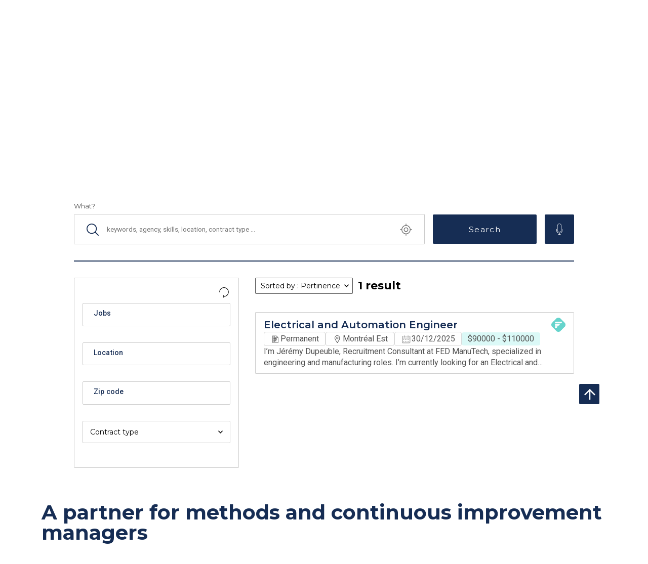

--- FILE ---
content_type: text/html; charset=utf-8
request_url: https://www.fed-group.ca/en/fed-manutech/jobs/industrial-organization
body_size: 43512
content:
<!DOCTYPE html>
<html lang='fr-ca'>
<head>
<meta content='8uqb5Nhq8IvW9dh0xP0bK733tWniHvHInK-eFM0TciU' name='google-site-verification'>
<meta content='text/html; charset=UTF-8' http-equiv='Content-Type'>
<meta content='width=device-width,initial-scale=1' name='viewport'>
<meta name="csrf-param" content="authenticity_token" />
<meta name="csrf-token" content="cE3Bs59Fc3DD1o-jr1Vlu9xrd8iuwYF6APVIzoMh3vYjKXds48Boy26eK7v9KPmQsdsbYok5e_yLxfVqxYFyhw" />

<link href='https://fonts.googleapis.com' rel='preconnect'>
<link crossorigin='' href='https://fonts.gstatic.com' rel='preconnect'>
<link href='https://fonts.googleapis.com/css2?family=Montserrat:wght@100;300;400;500;600;700&amp;family=Roboto:wght@100;300;400;500;700&amp;display=swap' rel='stylesheet'>
<link rel="stylesheet" href="/assets/front-4fb06b3ed40ccdd3c0405643a67e00424764ba109d96c2f7342ce77c87054a36.css" data-turbo-track="reload" />
<script src="/assets/front-0ae475f7937f99ff9dece1f63e3b1881f2b757c92fc78336ed3dd825be745121.js" data-turbo-track="reload" defer="defer"></script>
<link href='https://cdn.jsdelivr.net/npm/tom-select@2.3.1/dist/css/tom-select.bootstrap4.css' rel='stylesheet'>
<link href='https://www.fed-group.ca/fed-manutech/offres/organisation-industrielle' hreflang='fr-ca' rel='alternate'>
<link href='https://www.fed-group.ca/en/fed-manutech/jobs/industrial-organization' hreflang='en-ca' rel='alternate'>
<link href='https://www.fed-group.ca/fed-manutech/offres/organisation-industrielle' hreflang='x-default' rel='alternate'>
<title>Industrial Organization Job Offers - Montreal, QC | Fed Manutech</title>
<meta content='Methods engineer, continuous improvement... Browse our industrial organization job vacancies for jobs in the Greater Montreal area.' name='description'>

<title>Industrial Organization Job Offers - Montreal, QC | Fed Manutech</title>
<meta name="description" content="Methods engineer, continuous improvement... Browse our industrial organization job vacancies for jobs in the Greater Montreal area.">
<link href='https://www.fed-group.ca/en/fed-manutech/jobs/industrial-organization' rel='canonical'><meta content='' property='og:title'><meta content='' property='og:description'>
<meta content='' property='og:type'>
<meta content='https://www.fed-group.ca/en/fed-manutech/jobs/industrial-organization' property='og:url'>
<meta content='' property='og:image'>
<meta content='' property='og:site_name'>

<link rel="icon" type="image/x-icon" href="/assets/favicon-70ec311c42cef15ca9e83f507415066db80cd6d111ec96d2345735de05c3d6d9.png" />

</head>
<script>
  document.addEventListener('turbo:load', function() {
    document.querySelectorAll('.social_network').forEach(function(link) {
      link.addEventListener('click', function(event) {
      var gaScript = document.createElement('script');
      gaScript.innerHTML = `
        window.dataLayer = window.dataLayer || [];
        dataLayer.push({
          event: 'click_rs',
        });
      `;
      document.head.appendChild(gaScript);
      });
    });
    window.dataLayer = window.dataLayer || []
      dataLayer.push({
      event: 'profil',
      user: {
        profil: "lead"
      }
    });
  });
</script>

<body class=' offers' id='body'>
<script defer src='https://fed.intconv.kmblabs.com/app.js.gz'></script>
<link href='https://fed.intconv.kmblabs.com/app.css.gz' rel='stylesheet'>
<script type='application/ld+json'>
{"@context":"http://schema.org","@type":"Organization","name":"FED Group","url":"www.fed-group.ca","logo":"https://fedcanada-production.s3.eu-west-3.amazonaws.com/uploads/fed/brand/logo/77/LOGO_RECRUTEMENT_FED_GROUP_CANADA_BLANC-min.svg","contactPoint":[{"@type":"ContactPoint","telephone":"01 40 82 74 60","contactType":"customer service"}],"sameAs":["https://www.linkedin.com/company/groupe-fed/"],"subOrganization":[{"@type":"Organization","name":"FED IT","url":"https://www.fed-group.ca/en/fed-it","logo":"https://fedcanada-production.s3.eu-west-3.amazonaws.com/uploads/fed/brand/logo/78/LOGO_RECRUTEMENT_FED_GROUP_CANADA_BLANC-min.svg"},{"@type":"Organization","name":"FED Manutech","url":"https://www.fed-group.ca/en/fed-manutech","logo":"https://fedcanada-production.s3.eu-west-3.amazonaws.com/uploads/fed/brand/logo/79/LOGO_RECRUTEMENT_FED_GROUP_CANADA_BLANC-min.svg"},{"@type":"Organization","name":"FED Supply","url":"https://www.fed-group.ca/en/fed-supply","logo":"https://fedcanada-production.s3.eu-west-3.amazonaws.com/uploads/fed/brand/logo/80/LOGO_RECRUTEMENT_FED_GROUP_CANADA_BLANC-min.svg"},{"@type":"Organization","name":"FED Group","url":"https://www.fed-group.ca/en/fed-group","logo":"https://fedcanada-production.s3.eu-west-3.amazonaws.com/uploads/fed/brand/logo/77/LOGO_RECRUTEMENT_FED_GROUP_CANADA_BLANC-min.svg"},{"@type":"Organization","name":"FED Finance","url":"https://www.fed-group.ca/en/fed-finance","logo":"https://fedcanada-production.s3.eu-west-3.amazonaws.com/uploads/fed/brand/logo/66/LOGO_RECRUTEMENT_FED_GROUP_CANADA_BLANC-min.svg"}]}
</script>
<nav class='navbar navbar-expand-md z-3 header-navbar' style='background-color:#00d3c7'>
<div class='container-lg'>
<a class='navbar-brand me-0 me-md-2 me-lg-4 p-0' href='/en/fed-manutech'>
<img alt="logo" height="" width="" class="" style="width: 150px; height: 30px;" src="/assets/front/new_logo-cae93af8371aa2452ea9da785d7297d2034460182b062fbdb8c938562547ddaf.svg" />
</a>
<div class='navbar-collapse d-none'>
<ul class='navbar-nav mb-2 mb-md-0' role='tablist'>
<li class='nav-item dropdown has-megamenu'>
<a class='nav-link dropdown-toggle' data-bs-toggle='dropdown' href='#'>FED Group</a>
<div class='dropdown-menu megamenu' role='menu'>
<div class='container-md'>
<div class='row'>
<div class='col-12 col-md-3'>
<span>FED Group universe</span>
<ul class='navbar-nav important flex-column'>

<li class='nav-item'>
<a class='nav-link' href='/en'>
FED Group
</a>
</li>

<li class='nav-item'>
<a class='nav-link' href='https://www.fed-group.ca/en/our-commitments'>Our commitments and convictions</a>
</li>


<li class='nav-item'>
<a class='nav-link' href='https://www.fed-group.ca/en/environmental-social-governance-approach'>Environmental, social and governance (ESG) approach</a>
</li>

<li class='nav-item'>
<a class='nav-link' href='/en/contact'>
Contact us
</a>
</li>


</ul>
</div>
<div class='col-12 col-md-9'>
<span>Our specialized entities</span>
<div class='row mt-1'>
<div class='col-8 col-md'>
<ul class='navbar-nav brands flex-column'>
<li class='nav-item'>
<a class='nav-link' href='/en/fed-it'>
<div class='brand-color' style='background-color: #00ceff;'></div>
FED IT
</a>
</li>

<li class='nav-item'>
<a class='nav-link' href='/en/fed-manutech'>
<div class='brand-color' style='background-color: #00d3c7;'></div>
FED Manutech
</a>
</li>

<li class='nav-item'>
<a class='nav-link' href='/en/fed-supply'>
<div class='brand-color' style='background-color: #bc9367;'></div>
FED Supply
</a>
</li>

<li class='nav-item'>
<a class='nav-link' href='/en/fed-finance'>
<div class='brand-color' style='background-color: #86c800;'></div>
FED Finance
</a>
</li>

</ul>
</div>
</div>
</div>
</div>
</div>

</div>
</li>
<li class='nav-item dropdown has-megamenu'>
<a class='nav-link dropdown-toggle' data-bs-toggle='dropdown' href='#'>Candidates</a>
<div class='dropdown-menu megamenu' role='menu'>
<div class='container-md'>
<div class='row'>
<div class='col-12 col-md-3'>
<span>Job search</span>
<ul class='navbar-nav important flex-column'>
<li class='nav-item'>
<a class='nav-link' href='/en/fed-manutech/jobs'>
Browse our openings
</a>
</li>

<li class='nav-item'>
<a class='nav-link' href='https://www.fed-group.ca/en/candidates'>Our candidate approach</a>
</li>

<li class='nav-item'>
<a class='nav-link' href='/en/q-a-temporary-worker'>
Temporary work
</a>
</li>

<li class='nav-item'>
<a class='nav-link' href='/en/spontaneous-application'>
Spontaneous application
</a>
</li>

<li class='nav-item'>
<a class='nav-link' href='https://www.fed-group.ca/en/fed-career'>Join our team</a>
</li>

</ul>
</div>
<div class='col-12 col-md-3'>
<span>Our jobs</span>
<ul class='navbar-nav important flex-column'>
<li class='nav-item'>
<a class='nav-link' href='/en/fed-manutech/jobs/back-office'>
Our jobs in back-office
</a>
</li>

<li class='nav-item'>
<a class='nav-link' href='/en/fed-manutech/jobs/hse'>
Our jobs in HSE
</a>
</li>

<li class='nav-item'>
<a class='nav-link' href='/en/fed-manutech/jobs/laboratory-quality-control'>
Our jobs in laboratory / quality control
</a>
</li>

<li class='nav-item'>
<a class='nav-link' href='/en/fed-manutech/jobs/maintenance'>
Our jobs in maintenance
</a>
</li>

<li class='nav-item'>
<a class='nav-link' href='/en/fed-manutech/jobs/industrial-organization'>
Our jobs in industrial organization
</a>
</li>

<li class='nav-item'>
<a class='nav-link' href='/en/fed-manutech/jobs/production'>
Our jobs in production
</a>
</li>

<li class='nav-item'>
<a class='nav-link' href='/en/fed-manutech/jobs/quality'>
Our jobs in quality
</a>
</li>

<li class='nav-item'>
<a class='nav-link' href='/en/fed-manutech/jobs/research-development'>
Our jobs in R&amp;D
</a>
</li>

<li class='nav-item'>
<a class='nav-link' href='/en/fed-manutech/jobs/after-sales-service'>
Our jobs in after-sales service
</a>
</li>

</ul>
</div>
<div class='col-12 col-md-6'>
<a class="btn btn-outline-secondary mb-4" href="/en/jobs?contract=Int%C3%A9rim&amp;contract_type=Temporaire">I&#39;m looking for a temporary job</a>
<br>
<a class="btn btn-outline-secondary" href="/en/spontaneous-application">I submit my spontaneous application</a>
</div>
</div>
</div>

</div>
</li>
<li class='nav-item dropdown has-megamenu'>
<a class='nav-link dropdown-toggle' data-bs-toggle='dropdown' href='#'>Recruiters</a>
<div class='dropdown-menu megamenu' role='menu'>
<div class='container-md'>
<div class='row'>
<div class='col-12 col-md-3'>
<span>Find a candidate</span>
<ul class='navbar-nav important flex-column'>

<li class='nav-item'>
<a class='nav-link' href='https://www.fed-group.ca/en/employers'>Our methodology recruiter</a>
</li>

<li class='nav-item'>
<a class='nav-link' href='/en/q-a-temporary-recruitment'>
Temporary assignments
</a>
</li>


<li class='nav-item'>
<a class='nav-link' href='/en/entrust-job'>
Entrust us with a position
</a>
</li>

</ul>
</div>
<div class='col-12 col-md-6'>
<a class="btn btn-outline-secondary mb-4" href="/en/temporary-recruitment">I&#39;m recruiting temporary</a>
<br>
<a class="btn btn-outline-secondary" href="/en/entrust-job">I&#39;m giving you a job</a>
</div>
</div>
</div>

</div>
</li>
<li class='nav-item dropdown has-megamenu'>
<a class='nav-link dropdown-toggle' data-bs-toggle='dropdown' href='#'>FED Blog</a>
<div class='dropdown-menu megamenu' role='menu'>
<div class='container-md'>
<div class='row'>
<div class='col-12 col-md-9 separator-right'>
<span>Latest news FED Manutech</span>
<div class='row'>
<div class='col-12 col-md-6'>
<a href="/en/fed-manutech/tips/engineering-resume-tips"><div class='news-item showcase'>
<img alt="CV ingenieur" title="CV ingenieur" class="img-fluid" height="" width="" src="https://fedcanada-production.s3.eu-west-3.amazonaws.com/uploads/fed/gallery_item/file/2629/showcase_1685471705.jpg" />

<div class='d-flex flex-column'>
<div class='d-flex align-items-center justify-content-between'>
<span>04 Dec 2024</span>
</div>
<strong>How to Write an Engineering CV</strong>
</div>
</div>
</a></div>
<div class='col-12 col-md-6'>
<a href="/en/fed-manutech/job-description/metrology-technician"><div class='news-item'>
<img alt="technicien métrologue" title="technicien métrologue" class="object-fit-cover" height="" width="" src="https://fedcanada-production.s3.eu-west-3.amazonaws.com/uploads/fed/gallery_item/file/2647/thumb_1713816735.jpg" />

<div class='d-flex flex-column'>
<strong>Metrologist: job description</strong>
</div>
</div>
</a><a href="/en/fed-manutech/tips/lean-manufacturing"><div class='news-item'>
<img alt="Lean manufacturing" title="Lean manufacturing" class="object-fit-cover" height="" width="" src="https://fedcanada-production.s3.eu-west-3.amazonaws.com/uploads/fed/gallery_item/file/2632/thumb_1711574890.jpg" />

<div class='d-flex flex-column'>
<strong>What is lean manufacturing?</strong>
</div>
</div>
</a><a href="/en/fed-manutech/job-description/production-supervisor"><div class='news-item'>
<img alt="Superviseur de production" title="Superviseur de production" class="object-fit-cover" height="" width="" src="https://fedcanada-production.s3.eu-west-3.amazonaws.com/uploads/fed/gallery_item/file/2644/thumb_1706555568.jpg" />

<div class='d-flex flex-column'>
<strong>Production supervisor: job description</strong>
</div>
</div>
</a></div>
</div>
</div>
<div class='col-12 col-md-3'>
<span>FED Manutech universe</span>
<ul class='navbar-nav flex-column'>
<li class='nav-item'>
<a class='nav-link' href='/en/fed-manutech/tips'>
Tips
</a>
</li>

<li class='nav-item'>
<a class='nav-link' href='/en/fed-manutech/job-description'>
Job description
</a>
</li>

</ul>
</div>
</div>
</div>

</div>
</li>
<li class='nav-item dropdown has-megamenu'>
<a class='nav-link dropdown-toggle' data-bs-toggle='dropdown' href='#'>Find Us</a>
<div class='dropdown-menu megamenu' role='menu'>
<div class='container-md'>
<div class='row'>
<div class='col-12 col-md-6'>
<span>
Offices
FED Group
</span>
<div class='row'>
<div class='col-6 col-md-6'>
<ul class='navbar-nav important flex-column'>
<li class='nav-item'>
<a class='nav-link' href='/en/recruitment-agency-quebec'>
Our presence in Quebec
</a>
</li>

<li class='nav-item'>
<a class='nav-link' href='/en/canada-office'>
Our Offices in Canada
</a>
</li>

<li class='nav-item'>
<a class='nav-link' href='/en/fed-offices'>
Our International Offices
</a>
</li>

</ul>
</div>
</div>
</div>
</div>
</div>

</div>
</li>
</ul>
</div>
<div class='d-flex align-items-center'>
<a rel="alternate" class="d-none d-md-block me-2 language-link" href="https://www.fed-group.ca/fed-manutech/offres/organisation-industrielle">Français</a>
<a class='d-none d-md-block me-2' href='/en/create-an-alert'>
<svg fill='none' height='30' viewbox='0 0 30 30' width='30' xmlns='http://www.w3.org/2000/svg'>
<path d='M20.5 17.25C20.25 17.15 20.05 16.95 19.9 16.7C19.75 16.45 19.7 16.2 19.7 15.95V13.65C19.7 12.6 19.35 11.55 18.7 10.7C18.05 9.85005 17.15 9.25005 16.1 9.00005C16.3 8.75005 16.35 8.50005 16.35 8.20005C16.35 7.70005 16.1 7.25005 15.65 7.05005C15.25 6.80005 14.7 6.80005 14.3 7.05005C13.9 7.30005 13.6 7.75005 13.6 8.20005C13.6 8.50005 13.7 8.75005 13.85 9.00005C12.8 9.25005 11.9 9.80005 11.25 10.65C10.6 11.5 10.25 12.5 10.25 13.55V16C10.25 16.25 10.15 16.55 10.05 16.75C9.94999 16.95 9.69999 17.15 9.44999 17.3C9.09999 17.45 8.79999 17.75 8.59999 18.05C8.39999 18.4 8.29999 18.75 8.29999 19.15C8.29999 19.65 8.49999 20.15 8.84999 20.5C9.19999 20.85 9.69999 21.05 10.2 21.05H12.6C12.7 21.8 13.2 22.45 13.85 22.8C14.55 23.15 15.35 23.15 16 22.8C16.7 22.45 17.15 21.8 17.25 21.05H19.65C20.15 21.05 20.65 20.85 21 20.5C21.35 20.15 21.55 19.65 21.55 19.15C21.55 18.75 21.45 18.35 21.25 18.05C21.15 17.7 20.85 17.45 20.5 17.25ZM15 7.55005C15.2 7.55005 15.35 7.60005 15.5 7.75005C15.65 7.90005 15.7 8.05005 15.7 8.25005C15.7 8.45005 15.65 8.60005 15.5 8.75005C15.35 8.90005 15.2 8.95005 15 8.95005C14.8 8.95005 14.65 8.90005 14.5 8.75005C14.35 8.60005 14.3 8.45005 14.3 8.25005C14.3 8.05005 14.35 7.90005 14.5 7.75005C14.65 7.60005 14.8 7.55005 15 7.55005ZM15 22.45C14.6 22.45 14.25 22.3 13.95 22.05C13.65 21.8 13.45 21.45 13.35 21.1H16.65C16.55 21.5 16.35 21.85 16.05 22.05C15.75 22.3 15.4 22.45 15 22.45ZM19.75 20.4H10.25C9.89999 20.4 9.59999 20.25 9.34999 20.05C9.14999 19.8 8.99999 19.5 8.99999 19.15C8.99999 18.9 9.09999 18.6 9.19999 18.4C9.34999 18.15 9.54999 18 9.79999 17.9C10.15 17.75 10.45 17.45 10.65 17.1C10.85 16.75 10.95 16.4 10.95 16V13.6C10.95 12.55 11.35 11.5 12.1 10.75C12.85 10 13.85 9.60005 14.95 9.60005C15 9.60005 15.1 9.60005 15.15 9.60005C16.2 9.65005 17.15 10.15 17.9 10.9C18.6 11.65 19 12.7 19 13.75V16C19 16.4 19.1 16.8 19.3 17.1C19.5 17.45 19.8 17.7 20.15 17.85C20.4 17.95 20.6 18.15 20.75 18.35C20.9 18.6 20.95 18.85 20.95 19.1C20.95 19.45 20.8 19.75 20.6 20C20.4 20.3 20.05 20.4 19.75 20.4Z' fill='white'></path>
<path d='M7.44999 16.2999C7.49999 16.2999 7.54999 16.2999 7.59999 16.2499C7.74999 16.1999 7.85 15.9999 7.8 15.7999C7.45 14.9499 7.4 13.9999 7.65 13.1499C7.9 12.2499 8.44999 11.4999 9.14999 10.9499C9.29999 10.8499 9.34999 10.6499 9.19999 10.4999C9.09999 10.3499 8.89999 10.2999 8.74999 10.4499C7.89999 11.0999 7.24999 11.9499 6.99999 12.9999C6.69999 13.9999 6.79999 15.0999 7.19999 16.0999C7.19999 16.2499 7.29999 16.2999 7.44999 16.2999Z' fill='white'></path>
<path d='M21.3 10.45C21.15 10.35 20.95 10.4 20.85 10.55C20.75 10.7 20.75 10.9 20.9 11C21.65 11.55 22.15 12.3 22.4 13.2C22.65 14.1 22.6 15 22.25 15.85C22.2 16 22.25 16.2 22.45 16.3C22.5 16.3 22.55 16.35 22.6 16.35C22.75 16.35 22.85 16.25 22.9 16.15C23.3 15.15 23.4 14.1 23.1 13.05C22.8 12 22.15 11.1 21.3 10.45Z' fill='white'></path>
<path d='M9.45 12.35C9.4 12.3 9.3 12.3 9.2 12.3C9.1 12.3 9.05 12.35 9 12.45C8.25 13.6 8.6 15.05 8.6 15.1C8.65 15.25 8.75 15.35 8.95 15.35C9 15.35 9 15.35 9.05 15.35C9.15 15.35 9.2 15.25 9.25 15.2C9.3 15.1 9.3 15.05 9.3 14.95C9.3 14.95 9 13.75 9.6 12.85C9.65 12.8 9.65 12.7 9.65 12.6C9.6 12.5 9.55 12.4 9.45 12.35Z' fill='white'></path>
<path d='M20.55 12.3502C20.5 12.4002 20.4 12.5002 20.4 12.5502C20.4 12.6502 20.4 12.7502 20.45 12.8002C21.05 13.6502 20.75 14.9002 20.75 14.9002C20.7 15.1002 20.8 15.2502 21 15.3002C21.05 15.3002 21.05 15.3002 21.1 15.3002C21.25 15.3002 21.4 15.2002 21.45 15.0502C21.45 15.0002 21.8 13.5502 21.05 12.4002C20.9 12.3002 20.7 12.2502 20.55 12.3502Z' fill='white'></path>
<path d='M15 2.5C12.4 2.5 9.8 3.35 7.7 4.85C5.55 6.4 4 8.55 3.15 11.05C2.3 13.55 2.3 16.25 3.1 18.75C3.9 21.25 5.45 23.45 7.55 25L7.75 25.15C9.85 26.65 12.4 27.5 15 27.5C15.5 27.5 16 27.45 16.45 27.4C16.95 27.35 17.4 27.25 17.9 27.15C18.8 26.95 19.65 26.65 20.45 26.25C21.1 25.95 21.7 25.6 22.25 25.2L22.45 25.05C24.55 23.5 26.1 21.3 26.9 18.8C27.7 16.3 27.65 13.6 26.85 11.1C26 8.6 24.45 6.45 22.3 4.9C20.2 3.35 17.6 2.5 15 2.5ZM21.4 24.45L21.3 24.5L21.1 24.6L20.9 24.7L20.7 24.8L20.5 24.9L20.3 25L20.1 25.1L20 25.25L19.8 25.35L19.6 25.45L19.4 25.55L19.2 25.65L19 25.7L18.8 25.75L18.6 25.8L18.4 25.85L18.2 25.9L18 26.05L17.8 26.1L17.6 26.15L17.35 26.2L17.15 26.25L16.9 26.3L16.7 26.35L16.5 26.3H16.3H16.05H15.85H15.55H15.4H15H14.55H14.4H14.1H13.9H13.65H13.45L13.2 26.25L13 26.2L12.75 26.15L12.55 26.1L12.3 26.05L12.1 26L11.9 25.95L11.75 26L11.55 25.9L11.35 25.85L11.15 25.8L10.95 25.75L10.75 25.65L10.55 25.55L10.35 25.45L10.15 25.35L9.95 25.25L9.75 25.15L9.55 25.05L9.35 24.95L9.15 24.85L8.95 24.75L8.75 24.65L8.65 24.5L8.6 24.45L7.5 23.65C5.75 22.15 4.5 20.1 3.9 17.85C3.35 15.6 3.45 13.2 4.25 11C5.05 8.8 6.55 6.95 8.45 5.6C10.35 4.25 12.65 3.55 14.95 3.55C17.25 3.55 19.55 4.25 21.45 5.6C23.35 6.95 24.85 8.8 25.65 11C26.45 13.2 26.6 15.55 26 17.85C25.4 20.1 24.15 22.15 22.4 23.65' fill='white'></path>
</svg>
</a>
<a href="/en/sign-in"><svg fill='none' height='30' viewbox='0 0 30 30' width='30' xmlns='http://www.w3.org/2000/svg'>
<path d='M15 2.5C12.4 2.5 9.8 3.35 7.7 4.85C5.55 6.4 4 8.55 3.15 11.05C2.3 13.55 2.3 16.25 3.1 18.75C3.9 21.25 5.45 23.45 7.55 25L7.75 25.15C9.85 26.65 12.4 27.5 15 27.5C15.5 27.5 16 27.45 16.45 27.4C16.95 27.35 17.4 27.25 17.9 27.15C18.8 26.95 19.65 26.65 20.45 26.25C21.1 25.95 21.7 25.6 22.25 25.2L22.45 25.05C24.55 23.5 26.1 21.3 26.9 18.8C27.7 16.3 27.65 13.6 26.85 11.1C26 8.6 24.45 6.45 22.3 4.9C20.2 3.35 17.6 2.5 15 2.5ZM21.4 24.45L21.3 24.5L21.1 24.6L20.9 24.7L20.7 24.8L20.5 24.9L20.3 25L20.1 25.1L20 25.25L19.8 25.35L19.6 25.45L19.4 25.55L19.2 25.65L19 25.7L18.8 25.75L18.6 25.8L18.4 25.85L18.2 25.9L18 26.05L17.8 26.1L17.6 26.15L17.35 26.2L17.15 26.25L16.9 26.3L16.7 26.35L16.5 26.3H16.3H16.05H15.85H15.55H15.4H15H14.55H14.4H14.1H13.9H13.65H13.45L13.2 26.25L13 26.2L12.75 26.15L12.55 26.1L12.3 26.05L12.1 26L11.9 25.95L11.75 26L11.55 25.9L11.35 25.85L11.15 25.8L10.95 25.75L10.75 25.65L10.55 25.55L10.35 25.45L10.15 25.35L9.95 25.25L9.75 25.15L9.55 25.05L9.35 24.95L9.15 24.85L8.95 24.75L8.75 24.65L8.65 24.5L8.6 24.45V21.55C8.6 20.15 9.15 18.8 10.15 17.8C11.15 16.8 12.5 16.25 13.9 16.25H16.05C17.45 16.25 18.8 16.8 19.8 17.8C20.8 18.8 21.35 20.15 21.35 21.55L21.4 24.45ZM11.8 11.95C11.8 11.1 12.15 10.3 12.75 9.7C13.35 9.1 14.15 8.75 15 8.75C15.85 8.75 16.65 9.1 17.25 9.7C17.85 10.3 18.2 11.1 18.2 11.95C18.2 12.8 17.85 13.6 17.25 14.2C16.65 14.8 15.85 15.15 15 15.15C14.15 15.15 13.35 14.8 12.75 14.2C12.15 13.65 11.8 12.8 11.8 11.95ZM22.45 23.65V21.55C22.45 20.1 21.95 18.75 21.1 17.6C20.2 16.45 19 15.7 17.6 15.35C18.55 14.65 19.15 13.55 19.25 12.35C19.35 11.15 18.95 10 18.15 9.1C17.35 8.2 16.2 7.7 15 7.7C13.8 7.7 12.65 8.2 11.85 9.1C11.05 10 10.65 11.15 10.75 12.35C10.85 13.55 11.45 14.65 12.4 15.35C11 15.7 9.75 16.5 8.9 17.6C8 18.75 7.55 20.1 7.55 21.55V23.65C5.8 22.15 4.55 20.1 3.95 17.85C3.35 15.6 3.45 13.2 4.25 11C5.05 8.8 6.55 6.95 8.45 5.6C10.35 4.25 12.65 3.55 14.95 3.55C17.25 3.55 19.55 4.25 21.45 5.6C23.35 6.95 24.85 8.8 25.65 11C26.45 13.2 26.6 15.55 26 17.85C25.5 20.1 24.2 22.1 22.45 23.65Z' fill='white'></path>
</svg>
</a><button aria-controls='navbarToggler' aria-expanded='false' aria-label='Toggle navigation' class='navbar-toggler collapsed' data-bs-target='#navbarToggler' data-bs-toggle='collapse' type='button'>
<span class='navbar-toggler-icon'></span>
</button>
</div>
</div>
</nav>
<div class='collapse mobile-navbar d-md-none z-3 overflow-y-scroll' id='navbarToggler'>
<div class='d-flex justify-content-end'>
<button aria-controls='navbarToggler' aria-expanded='false' aria-label='Toggle navigation' class='navbar-toggler collapsed z-3' data-bs-target='#navbarToggler' data-bs-toggle='collapse' type='button'>
<span class='navbar-toggler-icon'></span>
</button>
</div>
<div class='mobile-navbar-content'>
<div class='accordion' id='mobileNavAccordion'>
<div class='accordion-item'>
<div class='accordion-header'>
<button aria-controls='flushMobileNavcollapseOne' aria-expanded='false' class='accordion-button collapsed' data-bs-target='#flushMobileNavcollapseOne' data-bs-toggle='collapse' type='button'>
FED Group
</button>
</div>
<div class='accordion-collapse collapse' data-bs-parent='#mobileNavAccordion' id='flushMobileNavcollapseOne'>
<div class='accordion-body'>
<div class='megamenu'>
<div class='container-md'>
<div class='row'>
<div class='col-12 col-md-3'>
<span>FED Group universe</span>
<ul class='navbar-nav important flex-column'>

<li class='nav-item'>
<a class='nav-link' href='/en'>
FED Group
</a>
</li>

<li class='nav-item'>
<a class='nav-link' href='https://www.fed-group.ca/en/our-commitments'>Our commitments and convictions</a>
</li>


<li class='nav-item'>
<a class='nav-link' href='https://www.fed-group.ca/en/environmental-social-governance-approach'>Environmental, social and governance (ESG) approach</a>
</li>

<li class='nav-item'>
<a class='nav-link' href='/en/contact'>
Contact us
</a>
</li>


</ul>
</div>
<div class='col-12 col-md-9'>
<span>Our specialized entities</span>
<div class='row mt-1'>
<div class='col-8 col-md'>
<ul class='navbar-nav brands flex-column'>
<li class='nav-item'>
<a class='nav-link' href='/en/fed-it'>
<div class='brand-color' style='background-color: #00ceff;'></div>
FED IT
</a>
</li>

<li class='nav-item'>
<a class='nav-link' href='/en/fed-manutech'>
<div class='brand-color' style='background-color: #00d3c7;'></div>
FED Manutech
</a>
</li>

<li class='nav-item'>
<a class='nav-link' href='/en/fed-supply'>
<div class='brand-color' style='background-color: #bc9367;'></div>
FED Supply
</a>
</li>

<li class='nav-item'>
<a class='nav-link' href='/en/fed-finance'>
<div class='brand-color' style='background-color: #86c800;'></div>
FED Finance
</a>
</li>

</ul>
</div>
</div>
</div>
</div>
</div>

</div>
</div>
</div>
</div>
<div class='accordion-item'>
<div class='accordion-header'>
<button aria-controls='flushMobileNavcollapseTwo' aria-expanded='false' class='accordion-button collapsed' data-bs-target='#flushMobileNavcollapseTwo' data-bs-toggle='collapse' type='button'>
Candidates
</button>
</div>
<div class='accordion-collapse collapse' data-bs-parent='#mobileNavAccordion' id='flushMobileNavcollapseTwo'>
<div class='accordion-body'>
<div class='megamenu'>
<div class='container-md'>
<div class='row'>
<div class='col-12 col-md-3'>
<span>Job search</span>
<ul class='navbar-nav important flex-column'>
<li class='nav-item'>
<a class='nav-link' href='/en/fed-manutech/jobs'>
Browse our openings
</a>
</li>

<li class='nav-item'>
<a class='nav-link' href='https://www.fed-group.ca/en/candidates'>Our candidate approach</a>
</li>

<li class='nav-item'>
<a class='nav-link' href='/en/q-a-temporary-worker'>
Temporary work
</a>
</li>

<li class='nav-item'>
<a class='nav-link' href='/en/spontaneous-application'>
Spontaneous application
</a>
</li>

<li class='nav-item'>
<a class='nav-link' href='https://www.fed-group.ca/en/fed-career'>Join our team</a>
</li>

</ul>
</div>
<div class='col-12 col-md-3'>
<span>Our jobs</span>
<ul class='navbar-nav important flex-column'>
<li class='nav-item'>
<a class='nav-link' href='/en/fed-manutech/jobs/back-office'>
Our jobs in back-office
</a>
</li>

<li class='nav-item'>
<a class='nav-link' href='/en/fed-manutech/jobs/hse'>
Our jobs in HSE
</a>
</li>

<li class='nav-item'>
<a class='nav-link' href='/en/fed-manutech/jobs/laboratory-quality-control'>
Our jobs in laboratory / quality control
</a>
</li>

<li class='nav-item'>
<a class='nav-link' href='/en/fed-manutech/jobs/maintenance'>
Our jobs in maintenance
</a>
</li>

<li class='nav-item'>
<a class='nav-link' href='/en/fed-manutech/jobs/industrial-organization'>
Our jobs in industrial organization
</a>
</li>

<li class='nav-item'>
<a class='nav-link' href='/en/fed-manutech/jobs/production'>
Our jobs in production
</a>
</li>

<li class='nav-item'>
<a class='nav-link' href='/en/fed-manutech/jobs/quality'>
Our jobs in quality
</a>
</li>

<li class='nav-item'>
<a class='nav-link' href='/en/fed-manutech/jobs/research-development'>
Our jobs in R&amp;D
</a>
</li>

<li class='nav-item'>
<a class='nav-link' href='/en/fed-manutech/jobs/after-sales-service'>
Our jobs in after-sales service
</a>
</li>

</ul>
</div>
</div>
</div>

</div>
</div>
</div>
</div>
<div class='accordion-item'>
<div class='accordion-header'>
<button aria-controls='flushMobileNavcollapseThree' aria-expanded='false' class='accordion-button collapsed' data-bs-target='#flushMobileNavcollapseThree' data-bs-toggle='collapse' type='button'>
Recruiters
</button>
</div>
<div class='accordion-collapse collapse' data-bs-parent='#mobileNavAccordion' id='flushMobileNavcollapseThree'>
<div class='accordion-body'>
<div class='megamenu'>
<div class='container-md'>
<div class='row'>
<div class='col-12 col-md-3'>
<span>Find a candidate</span>
<ul class='navbar-nav important flex-column'>

<li class='nav-item'>
<a class='nav-link' href='https://www.fed-group.ca/en/employers'>Our methodology recruiter</a>
</li>

<li class='nav-item'>
<a class='nav-link' href='/en/q-a-temporary-recruitment'>
Temporary assignments
</a>
</li>


<li class='nav-item'>
<a class='nav-link' href='/en/entrust-job'>
Entrust us with a position
</a>
</li>

</ul>
</div>
</div>
</div>

</div>
</div>
</div>
</div>
<div class='accordion-item'>
<div class='accordion-header'>
<button aria-controls='flushMobileNavcollapseFour' aria-expanded='false' class='accordion-button collapsed' data-bs-target='#flushMobileNavcollapseFour' data-bs-toggle='collapse' type='button'>
FED Blog
</button>
</div>
<div class='accordion-collapse collapse' data-bs-parent='#mobileNavAccordion' id='flushMobileNavcollapseFour'>
<div class='accordion-body'>
<div class='megamenu'>
<div class='container-md'>
<div class='row'>
<div class='col-12 col-md-9 separator-right'>
<span>Latest news FED Manutech</span>
<div class='row'>
<div class='col-12 col-md-6'>
<a href="/en/fed-manutech/tips/engineering-resume-tips"><div class='news-item showcase'>
<img alt="CV ingenieur" title="CV ingenieur" class="img-fluid" height="" width="" src="https://fedcanada-production.s3.eu-west-3.amazonaws.com/uploads/fed/gallery_item/file/2629/showcase_1685471705.jpg" />

<div class='d-flex flex-column'>
<div class='d-flex align-items-center justify-content-between'>
<span>04 Dec 2024</span>
</div>
<strong>How to Write an Engineering CV</strong>
</div>
</div>
</a></div>
<div class='col-12 col-md-6'>
<a href="/en/fed-manutech/job-description/metrology-technician"><div class='news-item'>
<img alt="technicien métrologue" title="technicien métrologue" class="object-fit-cover" height="" width="" src="https://fedcanada-production.s3.eu-west-3.amazonaws.com/uploads/fed/gallery_item/file/2647/thumb_1713816735.jpg" />

<div class='d-flex flex-column'>
<strong>Metrologist: job description</strong>
</div>
</div>
</a><a href="/en/fed-manutech/tips/lean-manufacturing"><div class='news-item'>
<img alt="Lean manufacturing" title="Lean manufacturing" class="object-fit-cover" height="" width="" src="https://fedcanada-production.s3.eu-west-3.amazonaws.com/uploads/fed/gallery_item/file/2632/thumb_1711574890.jpg" />

<div class='d-flex flex-column'>
<strong>What is lean manufacturing?</strong>
</div>
</div>
</a><a href="/en/fed-manutech/job-description/production-supervisor"><div class='news-item'>
<img alt="Superviseur de production" title="Superviseur de production" class="object-fit-cover" height="" width="" src="https://fedcanada-production.s3.eu-west-3.amazonaws.com/uploads/fed/gallery_item/file/2644/thumb_1706555568.jpg" />

<div class='d-flex flex-column'>
<strong>Production supervisor: job description</strong>
</div>
</div>
</a></div>
</div>
</div>
<div class='col-12 col-md-3'>
<span>FED Manutech universe</span>
<ul class='navbar-nav flex-column'>
<li class='nav-item'>
<a class='nav-link' href='/en/fed-manutech/tips'>
Tips
</a>
</li>

<li class='nav-item'>
<a class='nav-link' href='/en/fed-manutech/job-description'>
Job description
</a>
</li>

</ul>
</div>
</div>
</div>

</div>
</div>
</div>
</div>
<div class='accordion-item'>
<div class='accordion-header'>
<button aria-controls='flushMobileNavcollapseFive' aria-expanded='false' class='accordion-button collapsed' data-bs-target='#flushMobileNavcollapseFive' data-bs-toggle='collapse' type='button'>
Find Us
</button>
</div>
<div class='accordion-collapse collapse' data-bs-parent='#mobileNavAccordion' id='flushMobileNavcollapseFive'>
<div class='accordion-body'>
<div class='megamenu'>
<div class='container-md'>
<div class='row'>
<div class='col-12 col-md-6'>
<span>
Offices
FED Group
</span>
<div class='row'>
<div class='col-6 col-md-6'>
<ul class='navbar-nav important flex-column'>
<li class='nav-item'>
<a class='nav-link' href='/en/recruitment-agency-quebec'>
Our presence in Quebec
</a>
</li>

<li class='nav-item'>
<a class='nav-link' href='/en/canada-office'>
Our Offices in Canada
</a>
</li>

<li class='nav-item'>
<a class='nav-link' href='/en/fed-offices'>
Our International Offices
</a>
</li>

</ul>
</div>
</div>
</div>
</div>
</div>

</div>
</div>
</div>
</div>
</div>
</div>
</div>
<div id='mainNavAnchor'></div>

<div class='min-vh-100'>
<div class='categorie'>
<div class='page-header'></div>
<div class='container-md'>
<div class='row section pt-0'>
<div class='col-12'>
<nav aria-label='breadcrumb'>
<ol class='breadcrumb'>
<li class='breadcrumb-item'>
<a href='https://www.fed-group.ca/en'>Home</a>
</li>
<li class='breadcrumb-item'>
<a href='https://www.fed-group.ca/en/fed-manutech'>FED Manutech</a>
</li>
<li aria-current='page' class='breadcrumb-item active'>
Industrial Organization
</li>
</ol>
</nav>
<script type='application/ld+json'>
{"@context":"https://schema.org","@type":"BreadcrumbList","itemListElement":[{"@type":"ListItem","position":1,"name":"Home","item":"https://www.fed-group.ca/en"},{"@type":"ListItem","position":2,"name":"FED Manutech","item":"https://www.fed-group.ca/en/fed-manutech"},{"@type":"ListItem","position":3,"name":"Industrial Organization","item":"https://www.fed-group.ca/en/fed-manutech/industrial-organization"}]}
</script>

</div>
<div class='col-12'>
<h1>Industrial organization jobs</h1>

<p style=''><br>You're working on optimizing industrial organization! That's perfect! Our <a href="/en/fed-manutech">engineering recruitment firm</a> needs you to make a difference in Quebec industries.</p>

<p style=''>Discover our permanent and temporary job offers for positions of responsibility in the Greater Montreal. Continuous improvement engineer, industrialization manager... Apply now!</p>

<div class='page-header'>
<div background_image='https://www.fed-group.ca/assets/front/header_fed_CA-fa6916b34d483726c127c4aa0d546f0bf007a690acd39652098c9903ce488e8c.png' country='ca_en' custom_title='Openings' dark_mode='true' forced_filters='activity_sector=Industrial Organization,Industrial Organization' hidden_filters='activity_sector,brand' id='intconv-root' lang='en' path='/en/fed-manutech/jobs/industrial-organization' prevent_redirect='false' static_title='true'>
<div class='intconv-loader'></div>
<h1 class='d-none'>Openings</h1>
</div>
</div>

<h2>A partner for methods and continuous improvement managers</h2>

<p style=''><br>Because we come from the manufacturing engineering sector, we at Fed Manutech are well aware of the importance of your position. Your work helps structure the industries and teams that evolve under your guidance. That's why we want to find you the best possible opportunity. We serve a wide range of sectors: agri-food, pharmaceutical, automotive, rail, aerospace, mining, etc... So if you haven't found a job today, leave us your CV for tomorrow!<br><br></p>

<div class='container-fluid recruitment-banner'>
<div class='container-md'>
<div class='row'>
<div class='col-12 col-md-6 d-flex align-items-center justify-content-center justify-content-md-start' data-nosnippet='false'>
<h3>Didn&#39;t find your dream job yet?</h3>
</div>
<div class='col-12 col-md-6'>
<div class='d-flex justify-content-center float-none float-md-end flex-column flex-sm-row'>
<a class='btn btn-outline-primary align-self-center' href='/en/spontaneous-application' title=''>Send us your resume</a>
<a class='btn btn-outline-primary align-self-center' href='/en/fed-manutech/jobs' title=''>All our job offers</a>
</div>
</div>
</div>
</div>
</div>

</div>
</div>
</div>
</div>

</div>
<div class='container-fluid footer'>
<div class='container-md'>
<div class='row'>
<div class='col-12 col-sm-12 col-md-4 mb-4 mb-md-0'>
<a href="/en"><img alt="Fed Group logo" height="40px" width="150px" class="img-fluid" src="/assets/front/LOGO_RECRUTEMENT_FED_GROUP_CANADA_BLANC-f3434e0f4a6bebbf39585ca966f5c3eb0a506bf78c09623f0f817c6f946bbd1e.png" />
</a><turbo-frame id='footer_newsletter'>
<form class="simple_form" novalidate="novalidate" action="/en/newsletters" accept-charset="UTF-8" method="post"><input type="hidden" name="authenticity_token" value="wp689_y9vxBJNAXidjuDRR_INXMCqXtLlbI5zB5JZwerG_NMMPdSBXuMVM133uw_IRkJQqK-evHLqpfs7XG4Lg" autocomplete="off" /><label class='form-label mb-0'>The Fed Letter</label>
<div class="form-group email required newsletter_email"><input class="form-control string email required" placeholder="Your email" type="email" name="newsletter[email]" id="newsletter_email" /></div>
</form></turbo-frame>
<div class='d-flex flex-wrap'>
<a target="_blank" href="https://www.instagram.com/fedgroup_/"><svg fill='none' height='31' viewbox='0 0 30 31' width='30' xmlns='http://www.w3.org/2000/svg'>
<path d='M15 26.11C9.24 26.11 4.56 21.43 4.56 15.67C4.56 9.90998 9.24 5.22998 15 5.22998C20.76 5.22998 25.44 9.90998 25.44 15.67C25.44 21.43 20.76 26.11 15 26.11ZM15 5.82998C9.6 5.82998 5.16 10.21 5.16 15.67C5.16 21.07 9.54 25.51 15 25.51C20.4 25.51 24.84 21.13 24.84 15.67C24.84 10.27 20.4 5.82998 15 5.82998Z' fill='white'></path>
<path d='M16.98 20.7699H13.08C11.34 20.7699 9.96002 19.3299 9.96002 17.6499V14.2299C9.96002 12.4899 11.4 11.1099 13.08 11.1099H16.98C18.72 11.1099 20.1 12.4899 20.1 14.2299V17.6499C20.1 19.3299 18.72 20.7699 16.98 20.7699ZM13.08 11.7099C11.76 11.7099 10.62 12.7899 10.62 14.1699V17.5899C10.62 18.9099 11.7 20.0499 13.08 20.0499H16.98C18.3 20.0499 19.44 18.9699 19.44 17.5899V14.1699C19.44 12.8499 18.36 11.7099 16.98 11.7099H13.08Z' fill='white'></path>
<path d='M15 18.6698C13.44 18.6698 12.18 17.4098 12.18 15.8498C12.18 14.2898 13.44 13.0298 15 13.0298C16.56 13.0298 17.82 14.2898 17.82 15.8498C17.82 17.4098 16.56 18.6698 15 18.6698ZM15 13.8098C13.86 13.8098 12.9 14.7698 12.9 15.9098C12.9 17.0498 13.86 18.0098 15 18.0098C16.14 18.0098 17.1 17.0498 17.1 15.9098C17.1 14.7098 16.14 13.8098 15 13.8098Z' fill='white'></path>
<path d='M18.36 13.1498C18.36 13.4498 18.12 13.7498 17.76 13.7498C17.46 13.7498 17.16 13.5098 17.16 13.1498C17.16 12.8498 17.4 12.5498 17.76 12.5498C18.06 12.6098 18.36 12.8498 18.36 13.1498Z' fill='white'></path>
</svg>
</a><a target="_blank" href="https://www.linkedin.com/company/group-fed/mycompany/?viewAsMember=true"><svg fill='none' height='31' viewbox='0 0 30 31' width='30' xmlns='http://www.w3.org/2000/svg'>
<path d='M15.12 26.2897C9.35999 26.2897 4.67999 21.6097 4.67999 15.8497C4.67999 10.0897 9.35999 5.40967 15.12 5.40967C20.88 5.40967 25.56 10.0897 25.56 15.8497C25.56 21.6097 20.82 26.2897 15.12 26.2897ZM15.12 6.00967C9.71999 6.00967 5.27999 10.3897 5.27999 15.8497C5.27999 21.2497 9.65999 25.6897 15.12 25.6897C20.58 25.6897 24.96 21.3097 24.96 15.8497C24.9 10.4497 20.52 6.00967 15.12 6.00967Z' fill='white'></path>
<path d='M12.78 13.6899H10.56V20.2899H12.78V13.6899Z' fill='white'></path>
<path d='M12.54 12.4297C12.3 12.6697 12 12.7297 11.64 12.7297C11.28 12.7297 10.98 12.6097 10.74 12.4297C10.5 12.1897 10.38 11.9497 10.38 11.5897C10.38 11.2897 10.5 10.9897 10.74 10.7497C10.98 10.5097 11.28 10.4497 11.64 10.4497C12 10.4497 12.3 10.5697 12.54 10.7497C12.78 10.9897 12.9 11.2297 12.9 11.5897C12.9 11.9497 12.78 12.2497 12.54 12.4297Z' fill='white'></path>
<path d='M13.92 13.6898H16.14V14.6498C16.62 13.9298 17.28 13.5698 18.12 13.5698C18.9 13.5698 19.5 13.8098 19.98 14.3498C20.46 14.8298 20.7 15.6098 20.7 16.5698V20.3498H18.48V16.8098C18.48 15.7898 18.12 15.3098 17.4 15.3098C17.1 15.3098 16.86 15.3698 16.68 15.5498C16.5 15.7298 16.32 15.9098 16.26 16.0898C16.2 16.2098 16.2 16.3898 16.2 16.6298V20.3498H13.98V13.6898H13.92Z' fill='white'></path>
</svg>
</a><a target="blank" class="pt-1 px-1" href="https://www.tiktok.com/@fed.group"><img alt="TikTok" height="23" width="23" class="img-fluid" src="/assets/front/tic-toc-b19db31007835c59691eb7995636e9add22dcda1c940c0749b11cd9902c3f72a.png" />
</a><a target="blank" class="pt-1 px-1" href="https://www.youtube.com/channel/UCXuqSqvrN8eB5hiKx_FFkFA"><img alt="Youtube" height="23" width="23" class="img-fluid" src="/assets/front/youtube-f35ba5f2ee4dbc85a5ce956109133a7b16deffc7bd88b7ef35734a7e13462039.png" />
</a><a target="blank" class="pt-1 px-1" href="https://podcast.ausha.co/c/one-job-countless-stories-les-podcasts-by-fed-group"><img alt="Podcast" height="23" width="23" class="img-fluid" src="/assets/front/podcast-35cee8d53aae3295ddb970ae15a9f77226c3b56ade2855b61d60ec639c93c203.png" />
</a></div>
</div>
<div class='col-12 col-sm-12 col-md-8'>
<div class='row'>
<div class='col-6 col-sm-3 mb-4 mb-sm-0'>
<span class='h4'>Candidates</span>
<ul class='nav flex-column'>
<li class='nav-item'>
<a class='nav-link' href='/en/jobs'>Openings</a>
</li>
<li class='nav-item'>
<a class='nav-link' href='/en/sign-in'>My account</a>
</li>
<li class='nav-item'>
<a class='nav-link' href='/en/fed-career'>Join us</a>
</li>
<li class='nav-item'>
<a class='nav-link' href='/en/spontaneous-application'>Easy application</a>
</li>
</ul>
</div>
<div class='col-6 col-sm-3 mb-4 mb-sm-0'>
<span class='h4'>Recruiters</span>
<ul class='nav flex-column'>
<li class='nav-item'>
<a class='nav-link' href='/en/entrust-job'>Entrust us with a position</a>
</li>
<li class='nav-item'>
<a class='nav-link' href='/en/contact'>Contact us</a>
</li>
</ul>
</div>
<div class='col-6 col-sm-3 mb-4 mb-sm-0'>
<span class='h4'>FED Group</span>
<span class='h4'></span>
<ul class='nav flex-column'>
<li class='nav-item'>
<a class='nav-link' href='/en/fed-it'>FED IT</a>
</li>
<li class='nav-item'>
<a class='nav-link' href='/en/fed-manutech'>FED Manutech</a>
</li>
<li class='nav-item'>
<a class='nav-link' href='/en/fed-supply'>FED Supply</a>
</li>
<li class='nav-item'>
<a class='nav-link' href='/en/fed-finance'>FED Finance</a>
</li>
</ul>
</div>
<div class='col-6 col-sm-3 mb-4 mb-sm-0'>
<img alt="Great place to work" style="max-width: 60%;" src="/assets/front/Les_cabinets_Fed_Group_Canada_CA_French_2025_Certification_Badge-749f63c07babf034d0d829b256211218b14bf8caa4eac1ecf515ab9b2c86ac6c.svg" />
</div>
</div>
</div>
</div>
<hr>
<div class='row sub-footer'>
<div class='col-12'>
<a href="/en/contact">Contact us</a>
 • 
<a href="/en/sitemap_index.xml">Site Map</a>
 • 
<a href="/en/credits">Credits</a>
 • 
<a href="/en/general-terms-of-use">General Terms of use</a>
 • 
<a href="/en/data-protection-policy">Data Protection Policy</a>
</div>
</div>
</div>
</div>

<script>
  function manageGTMConsent(gtmAccepted) {
    const gtmScript = document.getElementById('gtmScript')
    if (gtmAccepted) {
      if (gtmScript != null) {
        return
      }
      window.dataLayer = window.dataLayer || [];
      window.dataLayer.push({
        'gtm.start': new Date().getTime(),
        event: 'gtm.js'
      });
      const gtmId = "GTM-TFXTFJMH"
      let script = document.createElement('script');
      script.type = 'text/javascript';
      script.id = "gtmScript";
      script.async = true;
      script.src = `https://www.googletagmanager.com/gtm.js?id=${gtmId}`
      document.head.appendChild(script)
    } else {
      if (gtmScript == null) {
        return
      }
      gtmScript.remove()
      window.location.reload()
    }
  }
  
  function manageGTAGConsent(gtagAccepted) {
    const gtagScript = document.getElementById('gtagScript')
  
    if(gtagAccepted) {
      if(gtagScript !== null) {
        return
      }
  
      window.dataLayer = window.dataLayer || []
      window.dataLayer.push({
      'gtag.start': new Date().getTime(),
      event: 'gtag.js'
      })
      const gtagId = "G-D7P4JVQ3YS"
      let script = document.createElement('script')
      script.type = 'text/javascript'
      script.id = 'gtagScript'
      script.async = true
      script.setAttribute('data-turbo-track', 'reload');
      script.src = `https://www.googletagmanager.com/gtag/js?id=${gtagId}`
      document.head.appendChild(script)
    } else {
      if(gtagScript === null) {
        return
      }
  
      gtagScript.remove()
      window.location.reload()
    }
  }
  
  window.recaptchaApiKey = "6Lcf92IqAAAAAK9-WwxzeceSQABZPOAbdUenKijI"
  window.axeptioSettings = {
    clientId: "66f525a7dde5058095e9e43b",
    cookiesVersion: "fed-group en",
  };
  
  (function(d,s) {
    if (typeof axeptioSDK == 'undefined') {
      var t = d.getElementsByTagName(s)[0], e = d.createElement(s);
      e.async = true;
      e.src = "//static.axept.io/sdk-slim.js";
      //Custom check for turbo specificity
      e.setAttribute("data-turbo-track", "reload");
      e.onload = (e) => {
        axeptioSDK.on('cookies:complete', function(choices){
          // Manage here the de/activation of services related to cookies
          manageGTMConsent(choices.googletagmanager)
          manageGTAGConsent(choices.google_analytics)
        });
      };
      t.parentNode.insertBefore(e, t);
    } else {
      axeptioSDK.setCookiesVersion(window.axeptioSettings.cookiesVersion);
    }
  })(document, "script");
</script>

</body>
</html>


--- FILE ---
content_type: text/css; charset=utf-8
request_url: https://cdn.jsdelivr.net/npm/tom-select@2.3.1/dist/css/tom-select.bootstrap4.css
body_size: 3044
content:
/**
 * Tom Select Bootstrap 4
 */
/**
 * tom-select.css (v2.3.1)
 * Copyright (c) contributors
 *
 * Licensed under the Apache License, Version 2.0 (the "License"); you may not use this
 * file except in compliance with the License. You may obtain a copy of the License at:
 * http://www.apache.org/licenses/LICENSE-2.0
 *
 * Unless required by applicable law or agreed to in writing, software distributed under
 * the License is distributed on an "AS IS" BASIS, WITHOUT WARRANTIES OR CONDITIONS OF
 * ANY KIND, either express or implied. See the License for the specific language
 * governing permissions and limitations under the License.
 *
 */
.ts-control {
  border: 1px solid #ced4da;
  padding: 0.375rem 0.75rem;
  width: 100%;
  overflow: hidden;
  position: relative;
  z-index: 1;
  box-sizing: border-box;
  box-shadow: none;
  border-radius: 0.25rem;
  display: flex;
  flex-wrap: wrap;
}
.ts-wrapper.multi.has-items .ts-control {
  padding: calc(0.375rem - 1px - 0) 0.75rem calc(0.375rem - 1px - 3px - 0);
}
.full .ts-control {
  background-color: #fff;
}
.disabled .ts-control, .disabled .ts-control * {
  cursor: default !important;
}
.focus .ts-control {
  box-shadow: none;
}
.ts-control > * {
  vertical-align: baseline;
  display: inline-block;
}
.ts-wrapper.multi .ts-control > div {
  cursor: pointer;
  margin: 0 3px 3px 0;
  padding: 1px 5px;
  background: #efefef;
  color: #343a40;
  border: 0 solid #dee2e6;
}
.ts-wrapper.multi .ts-control > div.active {
  background: #007bff;
  color: #fff;
  border: 0 solid rgba(0, 0, 0, 0);
}
.ts-wrapper.multi.disabled .ts-control > div, .ts-wrapper.multi.disabled .ts-control > div.active {
  color: #878787;
  background: white;
  border: 0 solid white;
}
.ts-control > input {
  flex: 1 1 auto;
  min-width: 7rem;
  display: inline-block !important;
  padding: 0 !important;
  min-height: 0 !important;
  max-height: none !important;
  max-width: 100% !important;
  margin: 0 !important;
  text-indent: 0 !important;
  border: 0 none !important;
  background: none !important;
  line-height: inherit !important;
  -webkit-user-select: auto !important;
     -moz-user-select: auto !important;
      -ms-user-select: auto !important;
          user-select: auto !important;
  box-shadow: none !important;
}
.ts-control > input::-ms-clear {
  display: none;
}
.ts-control > input:focus {
  outline: none !important;
}
.has-items .ts-control > input {
  margin: 0 4px !important;
}
.ts-control.rtl {
  text-align: right;
}
.ts-control.rtl.single .ts-control:after {
  left: calc(0.75rem + 5px);
  right: auto;
}
.ts-control.rtl .ts-control > input {
  margin: 0 4px 0 -2px !important;
}
.disabled .ts-control {
  opacity: 0.5;
  background-color: #e9ecef;
}
.input-hidden .ts-control > input {
  opacity: 0;
  position: absolute;
  left: -10000px;
}

.ts-dropdown {
  position: absolute;
  top: 100%;
  left: 0;
  width: 100%;
  z-index: 10;
  border: 1px solid #d0d0d0;
  background: #fff;
  margin: 0.25rem 0 0;
  border-top: 0 none;
  box-sizing: border-box;
  box-shadow: 0 1px 3px rgba(0, 0, 0, 0.1);
  border-radius: 0 0 0.25rem 0.25rem;
}
.ts-dropdown [data-selectable] {
  cursor: pointer;
  overflow: hidden;
}
.ts-dropdown [data-selectable] .highlight {
  background: rgba(255, 237, 40, 0.4);
  border-radius: 1px;
}
.ts-dropdown .option,
.ts-dropdown .optgroup-header,
.ts-dropdown .no-results,
.ts-dropdown .create {
  padding: 3px 0.75rem;
}
.ts-dropdown .option, .ts-dropdown [data-disabled], .ts-dropdown [data-disabled] [data-selectable].option {
  cursor: inherit;
  opacity: 0.5;
}
.ts-dropdown [data-selectable].option {
  opacity: 1;
  cursor: pointer;
}
.ts-dropdown .optgroup:first-child .optgroup-header {
  border-top: 0 none;
}
.ts-dropdown .optgroup-header {
  color: #6c757d;
  background: #fff;
  cursor: default;
}
.ts-dropdown .active {
  background-color: #e9ecef;
  color: #16181b;
}
.ts-dropdown .active.create {
  color: #16181b;
}
.ts-dropdown .create {
  color: rgba(52, 58, 64, 0.5);
}
.ts-dropdown .spinner {
  display: inline-block;
  width: 30px;
  height: 30px;
  margin: 3px 0.75rem;
}
.ts-dropdown .spinner::after {
  content: " ";
  display: block;
  width: 24px;
  height: 24px;
  margin: 3px;
  border-radius: 50%;
  border: 5px solid #d0d0d0;
  border-color: #d0d0d0 transparent #d0d0d0 transparent;
  animation: lds-dual-ring 1.2s linear infinite;
}
@keyframes lds-dual-ring {
  0% {
    transform: rotate(0deg);
  }
  100% {
    transform: rotate(360deg);
  }
}

.ts-dropdown-content {
  overflow: hidden auto;
  max-height: 200px;
  scroll-behavior: smooth;
}

.ts-wrapper.plugin-drag_drop .ts-dragging {
  color: transparent !important;
}
.ts-wrapper.plugin-drag_drop .ts-dragging > * {
  visibility: hidden !important;
}

.plugin-checkbox_options:not(.rtl) .option input {
  margin-right: 0.5rem;
}

.plugin-checkbox_options.rtl .option input {
  margin-left: 0.5rem;
}

/* stylelint-disable function-name-case */
.plugin-clear_button {
  --ts-pr-clear-button: 1em;
}
.plugin-clear_button .clear-button {
  opacity: 0;
  position: absolute;
  top: 50%;
  transform: translateY(-50%);
  right: calc(0.75rem - 5px);
  margin-right: 0 !important;
  background: transparent !important;
  transition: opacity 0.5s;
  cursor: pointer;
}
.plugin-clear_button.form-select .clear-button, .plugin-clear_button.single .clear-button {
  right: max(var(--ts-pr-caret), 0.75rem);
}
.plugin-clear_button.focus.has-items .clear-button, .plugin-clear_button:not(.disabled):hover.has-items .clear-button {
  opacity: 1;
}

.ts-wrapper .dropdown-header {
  position: relative;
  padding: 6px 0.75rem;
  border-bottom: 1px solid #d0d0d0;
  background: color-mix(#fff, #d0d0d0, 85%);
  border-radius: 0.25rem 0.25rem 0 0;
}
.ts-wrapper .dropdown-header-close {
  position: absolute;
  right: 0.75rem;
  top: 50%;
  color: #343a40;
  opacity: 0.4;
  margin-top: -12px;
  line-height: 20px;
  font-size: 20px !important;
}
.ts-wrapper .dropdown-header-close:hover {
  color: black;
}

.plugin-dropdown_input.focus.dropdown-active .ts-control {
  box-shadow: none;
  border: 1px solid #ced4da;
  box-shadow: inset 0 1px 1px rgba(0, 0, 0, 0.075);
}
.plugin-dropdown_input .dropdown-input {
  border: 1px solid #d0d0d0;
  border-width: 0 0 1px;
  display: block;
  padding: 0.375rem 0.75rem;
  box-shadow: none;
  width: 100%;
  background: transparent;
}
.plugin-dropdown_input.focus .ts-dropdown .dropdown-input {
  border-color: #80bdff;
  outline: 0;
  box-shadow: 0 0 0 0.2rem rgba(0, 123, 255, 0.25);
}
.plugin-dropdown_input .items-placeholder {
  border: 0 none !important;
  box-shadow: none !important;
  width: 100%;
}
.plugin-dropdown_input.has-items .items-placeholder, .plugin-dropdown_input.dropdown-active .items-placeholder {
  display: none !important;
}

.ts-wrapper.plugin-input_autogrow.has-items .ts-control > input {
  min-width: 0;
}
.ts-wrapper.plugin-input_autogrow.has-items.focus .ts-control > input {
  flex: none;
  min-width: 4px;
}
.ts-wrapper.plugin-input_autogrow.has-items.focus .ts-control > input::-ms-input-placeholder {
  color: transparent;
}
.ts-wrapper.plugin-input_autogrow.has-items.focus .ts-control > input::placeholder {
  color: transparent;
}

.ts-dropdown.plugin-optgroup_columns .ts-dropdown-content {
  display: flex;
}
.ts-dropdown.plugin-optgroup_columns .optgroup {
  border-right: 1px solid #f2f2f2;
  border-top: 0 none;
  flex-grow: 1;
  flex-basis: 0;
  min-width: 0;
}
.ts-dropdown.plugin-optgroup_columns .optgroup:last-child {
  border-right: 0 none;
}
.ts-dropdown.plugin-optgroup_columns .optgroup::before {
  display: none;
}
.ts-dropdown.plugin-optgroup_columns .optgroup-header {
  border-top: 0 none;
}

.ts-wrapper.plugin-remove_button .item {
  display: inline-flex;
  align-items: center;
}
.ts-wrapper.plugin-remove_button .item .remove {
  color: inherit;
  text-decoration: none;
  vertical-align: middle;
  display: inline-block;
  padding: 0 5px;
  border-radius: 0 2px 2px 0;
  box-sizing: border-box;
}
.ts-wrapper.plugin-remove_button .item .remove:hover {
  background: rgba(0, 0, 0, 0.05);
}
.ts-wrapper.plugin-remove_button.disabled .item .remove:hover {
  background: none;
}
.ts-wrapper.plugin-remove_button .remove-single {
  position: absolute;
  right: 0;
  top: 0;
  font-size: 23px;
}

.ts-wrapper.plugin-remove_button:not(.rtl) .item {
  padding-right: 0 !important;
}
.ts-wrapper.plugin-remove_button:not(.rtl) .item .remove {
  border-left: 1px solid #dee2e6;
  margin-left: 5px;
}
.ts-wrapper.plugin-remove_button:not(.rtl) .item.active .remove {
  border-left-color: rgba(0, 0, 0, 0);
}
.ts-wrapper.plugin-remove_button:not(.rtl).disabled .item .remove {
  border-left-color: white;
}

.ts-wrapper.plugin-remove_button.rtl .item {
  padding-left: 0 !important;
}
.ts-wrapper.plugin-remove_button.rtl .item .remove {
  border-right: 1px solid #dee2e6;
  margin-right: 5px;
}
.ts-wrapper.plugin-remove_button.rtl .item.active .remove {
  border-right-color: rgba(0, 0, 0, 0);
}
.ts-wrapper.plugin-remove_button.rtl.disabled .item .remove {
  border-right-color: white;
}

:root {
  --ts-pr-clear-button: 0;
  --ts-pr-caret: 0;
  --ts-pr-min: .75rem;
}

.ts-wrapper.single .ts-control, .ts-wrapper.single .ts-control input {
  cursor: pointer;
}

.ts-control:not(.rtl) {
  padding-right: max(var(--ts-pr-min), var(--ts-pr-clear-button) + var(--ts-pr-caret)) !important;
}

.ts-control.rtl {
  padding-left: max(var(--ts-pr-min), var(--ts-pr-clear-button) + var(--ts-pr-caret)) !important;
}

.ts-wrapper {
  position: relative;
}

.ts-dropdown,
.ts-control,
.ts-control input {
  color: #343a40;
  font-family: inherit;
  font-size: inherit;
  line-height: 1.5;
}

.ts-control,
.ts-wrapper.single.input-active .ts-control {
  background: #fff;
  cursor: text;
}

.ts-hidden-accessible {
  border: 0 !important;
  clip: rect(0 0 0 0) !important;
  -webkit-clip-path: inset(50%) !important;
          clip-path: inset(50%) !important;
  overflow: hidden !important;
  padding: 0 !important;
  position: absolute !important;
  width: 1px !important;
  white-space: nowrap !important;
}

.ts-wrapper.single .ts-control {
  --ts-pr-caret: 2rem;
}
.ts-wrapper.single .ts-control::after {
  content: " ";
  display: block;
  position: absolute;
  top: 50%;
  margin-top: -3px;
  width: 0;
  height: 0;
  border-style: solid;
  border-width: 5px 5px 0 5px;
  border-color: #343a40 transparent transparent transparent;
}
.ts-wrapper.single .ts-control:not(.rtl)::after {
  right: calc(0.75rem + 5px);
}
.ts-wrapper.single .ts-control.rtl::after {
  left: calc(0.75rem + 5px);
}
.ts-wrapper.single.dropdown-active .ts-control::after {
  margin-top: -4px;
  border-width: 0 5px 5px 5px;
  border-color: transparent transparent #343a40 transparent;
}
.ts-wrapper.single.input-active .ts-control, .ts-wrapper.single.input-active .ts-control input {
  cursor: text;
}

.ts-wrapper.form-control,
.ts-wrapper.form-select {
  padding: 0 !important;
}

.ts-dropdown,
.ts-dropdown.form-control {
  height: auto;
  padding: 0;
  z-index: 1000;
  background: #fff;
  border: 1px solid rgba(0, 0, 0, 0.15);
  border-radius: 0.25rem;
  box-shadow: 0 6px 12px rgba(0, 0, 0, 0.175);
}

.ts-dropdown .optgroup-header {
  font-size: 0.875rem;
  line-height: 1.5;
}
.ts-dropdown .optgroup:first-child::before {
  display: none;
}
.ts-dropdown .optgroup::before {
  content: " ";
  display: block;
  height: 0;
  margin: 0.5rem 0;
  overflow: hidden;
  border-top: 1px solid #e9ecef;
  margin-left: -0.75rem;
  margin-right: -0.75rem;
}
.ts-dropdown .create {
  padding-left: 0.75rem;
}

.ts-dropdown-content {
  padding: 5px 0;
}

.ts-control {
  min-height: calc(1.5em + 0.75rem + 2px);
  transition: border-color 0.15s ease-in-out, box-shadow 0.15s ease-in-out;
  display: flex;
  align-items: center;
}
@media (prefers-reduced-motion: reduce) {
  .ts-control {
    transition: none;
  }
}
.focus .ts-control {
  border-color: #80bdff;
  outline: 0;
  box-shadow: 0 0 0 0.2rem rgba(0, 123, 255, 0.25);
}

.is-invalid .ts-control,
.was-validated .invalid .ts-control {
  border-color: #dc3545;
}
.focus .is-invalid .ts-control,
.focus .was-validated .invalid .ts-control {
  border-color: #bd2130;
  box-shadow: 0 0 0 0.2rem rgba(220, 53, 69, 0.25);
}

.is-valid .ts-control {
  border-color: #28a745;
}
.focus .is-valid .ts-control {
  border-color: #28a745;
  box-shadow: 0 0 0 0.2rem rgba(40, 167, 69, 0.25);
}

.input-group-sm > .ts-wrapper .ts-control, .ts-wrapper.form-control-sm .ts-control {
  min-height: calc(1.5em + 0.5rem + 2px);
  padding: 0 0.75rem;
  border-radius: 0.2rem;
  font-size: 0.875rem;
}
.input-group-sm > .ts-wrapper.has-items .ts-control, .ts-wrapper.form-control-sm.has-items .ts-control {
  min-height: calc(1.5em + 0.5rem + 2px) !important;
  font-size: 0.875rem;
  padding-bottom: 0;
}
.input-group-sm > .ts-wrapper.multi.has-items .ts-control, .ts-wrapper.form-control-sm.multi.has-items .ts-control {
  padding-top: calc((calc(1.5em + 0.5rem + 2px) - 1.5 * 0.875rem - 4px) / 2) !important;
}
.ts-wrapper.multi.has-items .ts-control {
  padding-left: calc(0.75rem - 5px);
  --ts-pr-min: calc(0.75rem - 5px);
}
.ts-wrapper.multi .ts-control > div {
  border-radius: calc(0.25rem - 1px);
}
.input-group-lg > .ts-wrapper > .ts-control, .ts-wrapper.form-control-lg .ts-control {
  min-height: calc(1.5em + 1rem + 2px);
  border-radius: 0.3rem;
  font-size: 1.25rem;
}

.form-control.ts-wrapper {
  padding: 0;
  height: auto;
  border: none;
  background: none;
  border-radius: 0;
}

.input-group > .ts-wrapper {
  flex-grow: 1;
}
.input-group > .ts-wrapper:not(:nth-child(2)) > .ts-control {
  border-top-left-radius: 0;
  border-bottom-left-radius: 0;
}
.input-group > .ts-wrapper:not(:last-child) > .ts-control {
  border-top-right-radius: 0;
  border-bottom-right-radius: 0;
}
/*# sourceMappingURL=tom-select.bootstrap4.css.map */

--- FILE ---
content_type: image/svg+xml
request_url: https://www.fed-group.ca/assets/front/new_logo-cae93af8371aa2452ea9da785d7297d2034460182b062fbdb8c938562547ddaf.svg
body_size: 5070
content:
<svg clip-rule="evenodd" fill-rule="evenodd" height="1073" image-rendering="optimizeQuality" shape-rendering="geometricPrecision" text-rendering="geometricPrecision" width="4360" xmlns="http://www.w3.org/2000/svg"><g fill="#fefffe"><path d="M1237.5-.5h75c41.39 4.889 63.55 28.222 66.5 70 .67 15 .67 30 0 45-1.82 31.681-17.66 52.681-47.5 63 21.67 40.667 43.33 81.333 65 122-11.23 1.32-22.39 1.32-33.5 0a19573.189 19573.189 0 0 0-61.5-118.5c-11.66-.5-23.33-.667-35-.5v120h-29V-.5zm29 25c15.37-.359 30.7.141 46 1.5 18.2 3.205 29.7 13.705 34.5 31.5 4.2 21.265 4.53 42.598 1 64-4.87 19.533-17.37 30.367-37.5 32.5-14.66.5-29.33.667-44 .5v-130z" opacity=".969"/><path d="M2104.5 15.5h22v59h44v23h-44c-.47 53.699.03 107.366 1.5 161 4.01 13.602 13.18 20.268 27.5 20a84.106 84.106 0 0 0 22-4c1.33 8 1.33 16 0 24-16.21 4.574-32.54 5.074-49 1.5-15.28-5.62-24.45-16.453-27.5-32.5a4914.47 4914.47 0 0 1-1.5-170h-23v-23h23c1.83-19.65 3.5-39.317 5-59z" opacity=".973"/><path d="M3014.5 15.5h22v59h44v23h-44c-.48 54.046.02 108.046 1.5 162 4.04 13.199 13.04 19.532 27 19a80.742 80.742 0 0 0 21.5-4c1.33 8 1.33 16 0 24-15.87 4.605-31.87 5.105-48 1.5-15.11-4.776-24.27-14.943-27.5-30.5-.96-4.623-1.62-9.29-2-14-.5-52.666-.67-105.332-.5-158h-22v-23h23c1.25-19.724 2.91-39.39 5-59z" opacity=".957"/><path d="M529.5 1072.5h-28c-48.093-4.22-90.093-22.38-126-54.5A76490.55 76490.55 0 0 1 47 688.5c-27.876-34.456-43.71-73.789-47.5-118v-28c3.753-44.765 19.92-84.432 48.5-119A75101.867 75101.867 0 0 1 373.5 97c62.426-54.913 133.426-69.58 213-44 22.678 8.71 43.345 20.71 62 36A81272.378 81272.378 0 0 1 987 428.5c42.13 56.335 54.13 118.669 36 187-8.65 27.317-21.99 51.984-40 74A75101.867 75101.867 0 0 1 657.5 1016c-36.226 33.28-78.893 52.11-128 56.5zm-175-757h440c-2.274 54.4-27.607 93.9-76 118.5a143.622 143.622 0 0 1-41 11c-131 .5-262 .667-393 .5-.167-22.003 0-44.003.5-66 8.051-37.889 31.218-59.223 69.5-64zm-70 172h340c-3.146 56.836-30.479 97.003-82 120.5a128.353 128.353 0 0 1-39 9c-72.999.5-145.999.667-219 .5v-130zm0 172h169c-2.178 53.881-27.178 93.048-75 117.5-16.526 7.465-33.859 11.465-52 12-13.996.5-27.996.667-42 .5v-130z" opacity=".995"/><path d="M1484.5 69.5c23.5-1.45 43.33 6.216 59.5 23 6.96 9.872 10.96 20.872 12 33 .5 24.664.67 49.331.5 74h-107c-.17 15.004 0 30.004.5 45 3.97 28.258 20.13 39.758 48.5 34.5 20.11-5.351 30.28-18.518 30.5-39.5.5-4.989.67-9.989.5-15h27c2.33 59.168-26.01 85.335-85 78.5-30.96-6.052-47.46-24.885-49.5-56.5-.67-39.667-.67-79.333 0-119 1.69-27.587 15.52-45.753 41.5-54.5a203.115 203.115 0 0 1 21-3.5zm-6 25c30.52-3.68 47.36 9.653 50.5 40a877.8 877.8 0 0 1 .5 42h-80c-.17-15.67 0-31.337.5-47 1.04-18.84 10.54-30.507 28.5-35z" opacity=".968"/><path d="M1661.5 69.5c17.36-.828 33.36 3.34 48 12.5 11.32 9.118 18.15 20.951 20.5 35.5 1.3 15.638 1.8 31.305 1.5 47h-27c.17-12.005 0-24.005-.5-36-1.75-17.747-11.25-28.58-28.5-32.5-13.63-2.425-26.29-.091-38 7-8.04 8.109-12.21 17.942-12.5 29.5-.67 36.333-.67 72.667 0 109 2.27 24.27 15.6 36.937 40 38 22.68-.351 35.68-11.685 39-34 .5-10.661.67-21.328.5-32h27c7.76 70.746-23.24 99.912-93 87.5-23.02-6.69-36.52-21.857-40.5-45.5-.67-45.333-.67-90.667 0-136 3.59-24.591 17.42-40.091 41.5-46.5a195.76 195.76 0 0 1 22-3.5z" opacity=".97"/><path d="M1846.5 69.5c20.23.061 32.06 10.061 35.5 30 .5 19.664.67 39.331.5 59h-26c.17-17.003 0-34.003-.5-51-1.89-7.89-6.89-12.224-15-13-10.06 1.616-18.9 5.783-26.5 12.5l-10.5 10.5c-.5 60.999-.67 121.999-.5 183h-28v-228c7.01-.166 14.01 0 21 .5 1.28 6.478 2.62 12.978 4 19.5 12.75-13.042 28.08-20.708 46-23z" opacity=".963"/><path d="M2265.5 69.5c19.54-.87 37.21 4.298 53 15.5 12.61 12.068 19.11 26.902 19.5 44.5.5 23.331.67 46.664.5 70h-107c-.17 16.003 0 32.003.5 48 1.56 15.203 9.39 25.37 23.5 30.5a87.026 87.026 0 0 0 25 1c17.6-4.266 27.43-15.433 29.5-33.5.5-6.992.67-13.992.5-21h28c.83 15.021-1 29.687-5.5 44-9.21 19.861-24.71 31.361-46.5 34.5-22.34 4.13-43.01.13-62-12-12.26-10.686-19.09-24.186-20.5-40.5a4012.44 4012.44 0 0 1 0-127c5.79-34.804 26.29-52.804 61.5-54zm-5 25c13.5-1.802 25.83 1.03 37 8.5 7.21 6.944 11.38 15.444 12.5 25.5.5 15.997.67 31.997.5 48h-79c-.17-16.337 0-32.67.5-49 1.99-17.805 11.49-28.805 28.5-33z" opacity=".965"/><path d="M2453.5 69.5c19.61-1.115 34.44 6.552 44.5 23 21.45-19.57 46.28-26.07 74.5-19.5 13.06 5.393 21.56 14.893 25.5 28.5 1.32 4.6 2.32 9.266 3 14 .5 61.666.67 123.332.5 185h-27c.46-60.023-.04-120.023-1.5-180-2.1-15.438-10.77-24.105-26-26-17.06 1.612-31.22 8.612-42.5 21a8641.71 8641.71 0 0 1 1 185h-28c.17-59.334 0-118.668-.5-178-1.29-16.959-10.29-26.292-27-28-15.2.772-28.2 6.438-39 17-.5 62.999-.67 125.999-.5 189h-28v-228h22a60.017 60.017 0 0 0 3 15c13.89-9.953 29.22-15.953 46-18z" opacity=".967"/><path d="M2709.5 69.5c20.66-1.057 38.99 4.777 55 17.5 9.13 10.094 14.63 21.927 16.5 35.5.5 25.665.67 51.331.5 77h-107c-.17 13.671 0 27.337.5 41 2 30.59 18.16 43.423 48.5 38.5 18.87-4.188 29.04-16.022 30.5-35.5.5-6.325.67-12.658.5-19h27c2.71 19.609-.79 37.943-10.5 55-14.91 17.693-34.07 26.027-57.5 25-23.39.884-42.22-7.783-56.5-26-4.79-8.048-7.79-16.715-9-26-.67-43.667-.67-87.333 0-131 3.08-23.341 15.58-39.175 37.5-47.5 8.01-2.238 16.01-3.738 24-4.5zm-5 25c17.09-2.807 31.25 2.193 42.5 15 3.93 6.466 6.27 13.466 7 21 .5 15.33.67 30.663.5 46h-80a877.8 877.8 0 0 1 .5-42c.05-12.497 4.22-23.331 12.5-32.5 5.28-3.647 10.95-6.147 17-7.5z" opacity=".975"/><path d="M2904.5 69.5c31.35.516 47.85 16.516 49.5 48 .5 60.999.67 121.999.5 183h-28c.17-59.334 0-118.668-.5-178-1.28-16.631-10.11-25.63-26.5-27-16.58 2.083-31.58 8.083-45 18-1 62.33-1.33 124.663-1 187h-27v-228c7.01-.166 14.01 0 21 .5 1.29 4.768 2.45 9.6 3.5 14.5.41.457.91.79 1.5 1 16.03-10.339 33.36-16.672 52-19z" opacity=".972"/><path d="M1914.5 74.5h27c-.46 59.354.04 118.688 1.5 178 3.93 21.893 16.76 30.059 38.5 24.5 12.54-3.351 23.7-9.184 33.5-17.5.5-61.666.67-123.332.5-185h27v226h-22a133.579 133.579 0 0 0-2.5-16c-17.08 12.028-36.08 18.694-57 20-20.45.196-34.45-9.137-42-28a87.419 87.419 0 0 1-4-18c-.5-61.332-.67-122.666-.5-184z" opacity=".986"/><path d="M1335.5 383.5h370c.17 18.67 0 37.336-.5 56-8.84 43.502-35 69.669-78.5 78.5-81.67.5-163.33.667-245 .5v108h222c.17 15.67 0 31.337-.5 47-6.45 39.122-28.62 64.622-66.5 76.5a103.9 103.9 0 0 1-20 3c-45 .5-90 .667-135 .5.17 41.668 0 83.335-.5 125-6.36 47.911-31.53 81.744-75.5 101.5a132.55 132.55 0 0 1-33 8c-15.66.5-31.33.667-47 .5-.49-170.692.01-341.359 1.5-512 8.48-39.788 31.31-67.954 68.5-84.5 13.06-4.843 26.39-7.676 40-8.5z" opacity=".995"/><path d="M1798.5 383.5h391c5.82 42.06-6.52 77.56-37 106.5-16.55 13.633-35.55 21.633-57 24-64 .5-128 .667-192 .5v110h220c.17 20.336 0 40.669-.5 61-5.99 37.5-27.49 60.333-64.5 68.5-51.67.5-103.33.667-155 .5v104c69-.167 138 0 207 .5 45.27 8.601 72.77 35.435 82.5 80.5a471.214 471.214 0 0 1 1.5 49h-446c-.17-185 0-370 .5-555 3.34-29.844 19.84-46.51 49.5-50z" opacity=".993"/><path d="M2252.5 383.5c78.67-.167 157.33 0 236 .5 65.2-.532 127.2 13.134 186 41 88.05 47.14 137.89 120.64 149.5 220.5 6.8 59.747-1.87 117.08-26 172-34.53 69.196-88.03 117.363-160.5 144.5-37.15 13.696-75.48 22.03-115 25-30.15 1.1-60.32 1.6-90.5 1.5-27.53.136-55.03-.364-82.5-1.5-41.74-8.12-71.24-31.62-88.5-70.5a118.117 118.117 0 0 1-8-31c-.5-167.333-.67-334.666-.5-502zm156 137c29.67-.167 59.34 0 89 .5 36.8.714 70.8 10.714 102 30 34.52 23.911 55.35 56.745 62.5 98.5 7.7 42.102 2.36 82.436-16 121-22.78 39.004-56.28 63.838-100.5 74.5a237.846 237.846 0 0 1-37 6c-33.33.5-66.67.667-100 .5v-331z" opacity=".994"/><path d="M3076.5 400.5c21.29-1.506 41.95 1.328 62 8.5 23.31 10.645 39.81 27.812 49.5 51.5 7.56 21.34 11.89 43.34 13 66a450.926 450.926 0 0 1 1 50c-.83.833-1.67 1.667-2.5 2.5-15 .667-30 .667-45 0a4.473 4.473 0 0 1-2-1.5c-.77-18.97-1.61-37.97-2.5-57-.93-17.734-5.6-34.401-14-50-11.91-15.954-27.91-23.62-48-23-31.89 1.213-50.89 17.546-57 49a210.013 210.013 0 0 0-4 32c-.67 109.667-.67 219.333 0 329 .43 17.59 3.76 34.59 10 51 8.33 18.411 22.5 28.911 42.5 31.5 26.33 4.074 46.83-4.76 61.5-26.5 9.65-21.243 14.32-43.576 14-67 .67-34.667.67-69.333 0-104-.83-.833-1.67-1.667-2.5-2.5-20.04-.178-40.04-.678-60-1.5a4.486 4.486 0 0 1-1.5-2 398.261 398.261 0 0 1 0-40l1.5-1.5c36.67-.667 73.33-.667 110 0l1.5 1.5c.67 93 .67 186 0 279-.83.833-1.67 1.667-2.5 2.5a100.2 100.2 0 0 1-20 0 4.473 4.473 0 0 1-2-1.5 850.466 850.466 0 0 1-10.5-47c-11.43 32.773-34.26 51.607-68.5 56.5-73.73 5.275-114.23-28.892-121.5-102.5a548.762 548.762 0 0 1-3-38c-.67-100.333-.67-200.667 0-301 .52-27.96 4.85-55.293 13-82 9.44-26.435 27.27-44.602 53.5-54.5 11.23-3.61 22.56-6.11 34-7.5z" opacity=".984"/><path d="M3647.5 400.5c73.49-3.667 114.33 31 122.5 104a487.736 487.736 0 0 1 3 31c1.61 97.991 1.94 195.991 1 294 .32 33.087-4.34 65.42-14 97-15.08 37.369-42.91 57.536-83.5 60.5-76.06 6.271-117.9-28.562-125.5-104.5a516.226 516.226 0 0 1-3-36c-.67-101.667-.67-203.333 0-305 .61-26.963 4.95-53.296 13-79 16.23-38.203 45.07-58.87 86.5-62zm4 47c38.05-2.78 60.55 14.553 67.5 52a250.584 250.584 0 0 1 4 41c.67 102.333.67 204.667 0 307 .29 20.964-3.04 41.297-10 61-10.39 22.376-28.06 33.043-53 32-28.61.051-46.94-13.616-55-41-3.3-12.46-5.3-25.127-6-38a27750.5 27750.5 0 0 1 0-334c.6-14.295 2.94-28.295 7-42 7.51-22.028 22.68-34.694 45.5-38z" opacity=".982"/><path d="M3272.5 410.5c35-.167 70 0 105 .5 65.78 5.452 104.62 40.619 116.5 105.5 6.94 39.959 5.6 79.626-4 119-9.54 37.649-31.71 64.815-66.5 81.5a18.237 18.237 0 0 0-2 3.5c28.6 83.296 57.1 166.629 85.5 250 .86 3.456-.31 5.956-3.5 7.5-15 .667-30 .667-45 0a6.97 6.97 0 0 1-3.5-2.5c-27.67-81.667-55.33-163.333-83-245-.5-1.167-1.33-2-2.5-2.5-15-.667-30-.667-45 0-1.17.5-2 1.333-2.5 2.5-.65 81.033-.65 162.033 0 243-.11 2.348-1.28 3.848-3.5 4.5-14.67.667-29.33.667-44 0a6.97 6.97 0 0 1-3.5-2.5c.8-179.999.63-359.999-.5-540 .17-7.667.33-15.333.5-23 .72-.544 1.22-1.211 1.5-2zm52 44c83.75-7.746 124.42 30.421 122 114.5 1.1 27.608-4.4 53.775-16.5 78.5-13.03 21.61-32.19 33.776-57.5 36.5-16 .667-32 .667-48 0a9.39 9.39 0 0 1-2.5-1.5c-.67-75-.67-150 0-225 .7-1.191 1.53-2.191 2.5-3z" opacity=".985"/><path d="M3836.5 410.5c15.67-.167 31.34 0 47 .5a10.979 10.979 0 0 1 3 4.5c-.67 75.96-1 151.96-1 228-.15 78.687.35 157.354 1.5 236 8.09 50.629 36.93 69.462 86.5 56.5 15.11-7.11 25.28-18.61 30.5-34.5a122.1 122.1 0 0 0 6-26c1.15-72.152 1.65-144.318 1.5-216.5-.24-82.17-.4-164.337-.5-246.5l1.5-1.5c16-.667 32-.667 48 0a11.381 11.381 0 0 1 1.5 3.5c-.01 156.328-.67 312.661-2 469-10.22 74.201-52.72 108.701-127.5 103.5-46.76-5.295-76.93-30.462-90.5-75.5a190.494 190.494 0 0 1-6-33c-.41-155.337-.75-310.67-1-466 .72-.544 1.22-1.211 1.5-2z" opacity=".987"/><path d="M4359.5 547.5v45c-1.42 22.938-6.26 45.272-14.5 67-15.7 35.354-42.53 57.187-80.5 65.5a204.189 204.189 0 0 1-26 4l-52 1a9.39 9.39 0 0 0-2.5 1.5c-1.16 35.083-1.66 70.25-1.5 105.5.28 46.171.45 92.338.5 138.5a6.97 6.97 0 0 1-3.5 2.5c-14.67.667-29.33.667-44 0-1.83-.5-3-1.667-3.5-3.5-.17-2.833-.33-5.667-.5-8.5a37085.21 37085.21 0 0 0 0-544c-.08-3.62.42-7.12 1.5-10.5a1863.24 1863.24 0 0 1 105.5-.5c62.8 4.478 101.3 37.311 115.5 98.5a502.735 502.735 0 0 1 5.5 38zm-174-93c17.41-.508 34.74.326 52 2.5 33.73 7.063 55.23 27.23 64.5 60.5 5.18 24.403 6.85 49.07 5 74-4.69 65.688-40.03 97.355-106 95l-14.5-.5c-1.83-.5-3-1.667-3.5-3.5-.67-75-.67-150 0-225 1.04-.873 1.88-1.873 2.5-3z" opacity=".984"/></g></svg>
